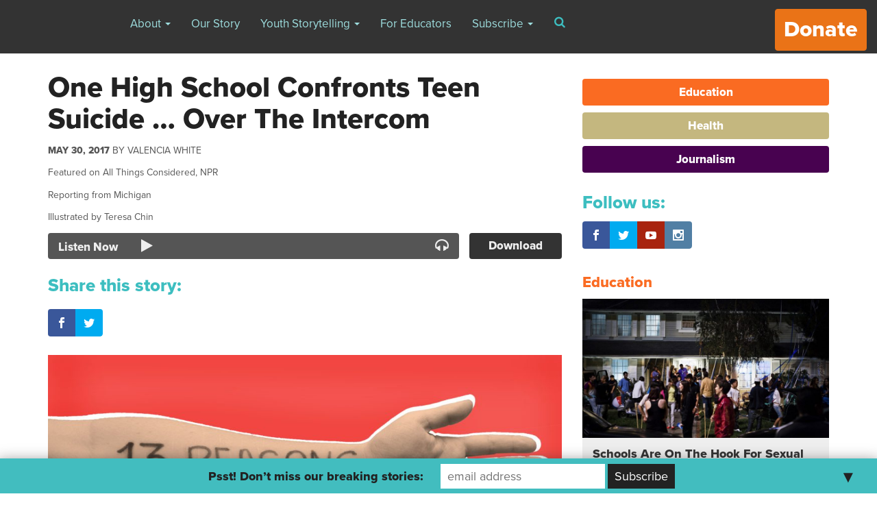

--- FILE ---
content_type: text/html; charset=UTF-8
request_url: http://archive.yr.media/journalism/education/one-high-school-confronts-teen-suicide-over-the-intercom/
body_size: 16137
content:

<!doctype html>
<html lang="en-US" prefix="og: http://ogp.me/ns# fb: http://ogp.me/ns/fb#">
  <head>
  <meta charset="utf-8">
  <meta http-equiv="x-ua-compatible" content="ie=edge">
  <meta name="viewport" content="width=device-width, initial-scale=1">
  <script>var et_site_url='http://archive.yr.media';var et_post_id='25970';function et_core_page_resource_fallback(a,b){"undefined"===typeof b&&(b=a.sheet.cssRules&&0===a.sheet.cssRules.length);b&&(a.onerror=null,a.onload=null,a.href?a.href=et_site_url+"/?et_core_page_resource="+a.id+et_post_id:a.src&&(a.src=et_site_url+"/?et_core_page_resource="+a.id+et_post_id))}
</script><title>One High School Confronts Teen Suicide &#8230; Over The Intercom &#8211; Youth Radio</title>

<!-- All in One SEO Pack 2.7.3 by Michael Torbert of Semper Fi Web Design[-1,-1] -->
<meta name="description"  content="13 students from Oxford High School worked with administrators to write and record personal stories and play them over the morning announcements." />

<link rel="canonical" href="https://archive.yr.media/journalism/education/one-high-school-confronts-teen-suicide-over-the-intercom/" />
<!-- /all in one seo pack -->
<link rel='dns-prefetch' href='//ajax.googleapis.com' />
<link rel='dns-prefetch' href='//fonts.googleapis.com' />
<link rel='dns-prefetch' href='//s.w.org' />
		<script type="text/javascript">
			window._wpemojiSettings = {"baseUrl":"https:\/\/s.w.org\/images\/core\/emoji\/2.3\/72x72\/","ext":".png","svgUrl":"https:\/\/s.w.org\/images\/core\/emoji\/2.3\/svg\/","svgExt":".svg","source":{"concatemoji":"http:\/\/archive.yr.media\/wp-includes\/js\/wp-emoji-release.min.js?ver=4.8.7"}};
			!function(a,b,c){function d(a){var b,c,d,e,f=String.fromCharCode;if(!k||!k.fillText)return!1;switch(k.clearRect(0,0,j.width,j.height),k.textBaseline="top",k.font="600 32px Arial",a){case"flag":return k.fillText(f(55356,56826,55356,56819),0,0),b=j.toDataURL(),k.clearRect(0,0,j.width,j.height),k.fillText(f(55356,56826,8203,55356,56819),0,0),c=j.toDataURL(),b!==c&&(k.clearRect(0,0,j.width,j.height),k.fillText(f(55356,57332,56128,56423,56128,56418,56128,56421,56128,56430,56128,56423,56128,56447),0,0),b=j.toDataURL(),k.clearRect(0,0,j.width,j.height),k.fillText(f(55356,57332,8203,56128,56423,8203,56128,56418,8203,56128,56421,8203,56128,56430,8203,56128,56423,8203,56128,56447),0,0),c=j.toDataURL(),b!==c);case"emoji4":return k.fillText(f(55358,56794,8205,9794,65039),0,0),d=j.toDataURL(),k.clearRect(0,0,j.width,j.height),k.fillText(f(55358,56794,8203,9794,65039),0,0),e=j.toDataURL(),d!==e}return!1}function e(a){var c=b.createElement("script");c.src=a,c.defer=c.type="text/javascript",b.getElementsByTagName("head")[0].appendChild(c)}var f,g,h,i,j=b.createElement("canvas"),k=j.getContext&&j.getContext("2d");for(i=Array("flag","emoji4"),c.supports={everything:!0,everythingExceptFlag:!0},h=0;h<i.length;h++)c.supports[i[h]]=d(i[h]),c.supports.everything=c.supports.everything&&c.supports[i[h]],"flag"!==i[h]&&(c.supports.everythingExceptFlag=c.supports.everythingExceptFlag&&c.supports[i[h]]);c.supports.everythingExceptFlag=c.supports.everythingExceptFlag&&!c.supports.flag,c.DOMReady=!1,c.readyCallback=function(){c.DOMReady=!0},c.supports.everything||(g=function(){c.readyCallback()},b.addEventListener?(b.addEventListener("DOMContentLoaded",g,!1),a.addEventListener("load",g,!1)):(a.attachEvent("onload",g),b.attachEvent("onreadystatechange",function(){"complete"===b.readyState&&c.readyCallback()})),f=c.source||{},f.concatemoji?e(f.concatemoji):f.wpemoji&&f.twemoji&&(e(f.twemoji),e(f.wpemoji)))}(window,document,window._wpemojiSettings);
		</script>
		<style type="text/css">
img.wp-smiley,
img.emoji {
	display: inline !important;
	border: none !important;
	box-shadow: none !important;
	height: 1em !important;
	width: 1em !important;
	margin: 0 .07em !important;
	vertical-align: -0.1em !important;
	background: none !important;
	padding: 0 !important;
}
</style>
<link rel='stylesheet' id='cptch_stylesheet-css'  href='http://archive.yr.media/wp-content/plugins/captcha/css/front_end_style.css?ver=4.4.5' type='text/css' media='all' />
<link rel='stylesheet' id='dashicons-css'  href='http://archive.yr.media/wp-includes/css/dashicons.min.css?ver=4.8.7' type='text/css' media='all' />
<link rel='stylesheet' id='cptch_desktop_style-css'  href='http://archive.yr.media/wp-content/plugins/captcha/css/desktop_style.css?ver=4.4.5' type='text/css' media='all' />
<link rel='stylesheet' id='ssp-frontend-player-css'  href='http://archive.yr.media/wp-content/plugins/seriously-simple-podcasting/assets/css/player.css?ver=1.19.11' type='text/css' media='all' />
<link rel='stylesheet' id='vosd-donation-css'  href='http://archive.yr.media/wp-content/plugins/vosd-donation/assets/css/vosd-donation.css?ver=4.8.7' type='text/css' media='all' />
<link rel='stylesheet' id='wpstatistics-css-css'  href='http://archive.yr.media/wp-content/plugins/wp-statistics/assets/css/frontend.css?ver=12.3.6.4' type='text/css' media='all' />
<link rel='stylesheet' id='et_monarch-css-css'  href='http://archive.yr.media/wp-content/plugins/monarch/css/style.css?ver=1.4.5' type='text/css' media='all' />
<link rel='stylesheet' id='et-gf-open-sans-css'  href='http://fonts.googleapis.com/css?family=Open+Sans:400,700' type='text/css' media='all' />
<link rel='stylesheet' id='mailchimp-top-bar-css'  href='http://archive.yr.media/wp-content/plugins/mailchimp-top-bar/assets/css/bar.min.css?ver=1.3.2' type='text/css' media='all' />
<link rel='stylesheet' id='mc4wp-form-basic-css'  href='http://archive.yr.media/wp-content/plugins/mailchimp-for-wp/assets/css/form-basic.min.css?ver=4.2.4' type='text/css' media='all' />
<link rel='stylesheet' id='sage/css-css'  href='http://archive.yr.media/wp-content/themes/youthradio-v2/dist/styles/main.css' type='text/css' media='all' />
<link rel='stylesheet' id='sage/mejs-base-css'  href='http://archive.yr.media/wp-content/themes/youthradio-v2/dist/mejs/mediaelementplayer.css' type='text/css' media='all' />
<link rel='stylesheet' id='sage/mejs-base-playlist-css'  href='http://archive.yr.media/wp-content/themes/youthradio-v2/dist/mejs/mep-feature-playlist.css' type='text/css' media='all' />
<link rel='stylesheet' id='sage/mejs-update-css'  href='http://archive.yr.media/wp-content/themes/youthradio-v2/dist/mejs/mejs-updates.css' type='text/css' media='all' />
<script type='text/javascript' src='//ajax.googleapis.com/ajax/libs/jquery/1.8.1/jquery.min.js?ver=1.8.1'></script>
<link rel='https://api.w.org/' href='https://archive.yr.media/wp-json/' />
<link rel="EditURI" type="application/rsd+xml" title="RSD" href="https://archive.yr.media/xmlrpc.php?rsd" />
<link rel="wlwmanifest" type="application/wlwmanifest+xml" href="http://archive.yr.media/wp-includes/wlwmanifest.xml" /> 
<link rel='prev' title='Youth Radio Raw: Prime Time Episode 6' href='https://archive.yr.media/yr-raw/raw-show/youth-radio-raw-prime-time-episode-6/' />
<link rel='next' title='Officer Who Killed Tamir Rice Fired' href='https://archive.yr.media/journalism/officer-who-killed-tamir-rice-fired/' />
<meta name="generator" content="WordPress 4.8.7" />
<meta name="generator" content="Seriously Simple Podcasting 1.19.11" />
<link rel='shortlink' href='https://archive.yr.media/?p=25970' />
<link rel="alternate" type="application/json+oembed" href="https://archive.yr.media/wp-json/oembed/1.0/embed?url=https%3A%2F%2Farchive.yr.media%2Fjournalism%2Feducation%2Fone-high-school-confronts-teen-suicide-over-the-intercom%2F" />
<link rel="alternate" type="text/xml+oembed" href="https://archive.yr.media/wp-json/oembed/1.0/embed?url=https%3A%2F%2Farchive.yr.media%2Fjournalism%2Feducation%2Fone-high-school-confronts-teen-suicide-over-the-intercom%2F&#038;format=xml" />

<link rel="alternate" type="application/rss+xml" title="Podcast RSS feed" href="https://archive.yr.media/feed/podcast" />

<style type="text/css" id="et-social-custom-css">
				 .et_monarch .et_social_inline_top { margin: 20px 0; }
			</style><style type="text/css">
.mctb-bar, .mctb-response, .mctb-close { background: #42bdbf !important; }
.mctb-bar, .mctb-label, .mctb-close { color: #222222 !important; }
.mctb-button { background: #222222 !important; border-color: #222222 !important; }
.mctb-email:focus { outline-color: #222222 !important; }
.mctb-button { color: #ffffff !important; }
</style>		<style type="text/css" id="wp-custom-css">
			/*
You can add your own CSS here.

Click the help icon above to learn more.
*/
header.banner .btn-donate {
   font-size: xx-large;
}

.btn-donate-post {
  border-radius: 4px;
  font-family: Arial;
  color: #ffffff;
  font-size: x-large;
  background: #ea7317;
  padding: 10px 20px 10px 20px;
  text-decoration: none;	
}
		
.btn-donate-post:hover {
  text-decoration: none;
	color: #ffffff;
}

.page-id-121 .mctb {
display: none!important;
}		</style>
	
<!-- START - Open Graph for Facebook, Google+ and Twitter Card Tags 2.2.4.2 -->
 <!-- Facebook Open Graph -->
  <meta property="og:locale" content="en_US"/>
  <meta property="og:site_name" content="Youth Radio"/>
  <meta property="og:title" content="One High School Confronts Teen Suicide ... Over The Intercom"/>
  <meta property="og:url" content="https://archive.yr.media/journalism/education/one-high-school-confronts-teen-suicide-over-the-intercom/"/>
  <meta property="og:type" content="article"/>
  <meta property="og:description" content="13 students from Oxford High School worked with administrators to write and record personal stories and play them over the morning announcements."/>
  <meta property="og:image" content="https://s3.amazonaws.com/media.youthradio.org/wp-content/uploads/2017/05/20225522/13reasonswhynot.jpg"/>
  <meta property="article:published_time" content="2017-05-30T11:29:47+00:00"/>
  <meta property="article:modified_time" content="2018-06-08T11:34:10+00:00" />
  <meta property="og:updated_time" content="2018-06-08T11:34:10+00:00" />
  <meta property="article:section" content="Education"/>
  <meta property="article:section" content="Health"/>
  <meta property="article:section" content="Journalism"/>
  <meta property="article:publisher" content="https://www.facebook.com/youthradiopage/"/>
 <!-- Google+ / Schema.org -->
  <meta itemprop="name" content="One High School Confronts Teen Suicide ... Over The Intercom"/>
  <meta itemprop="headline" content="One High School Confronts Teen Suicide ... Over The Intercom"/>
  <meta itemprop="description" content="13 students from Oxford High School worked with administrators to write and record personal stories and play them over the morning announcements."/>
  <meta itemprop="image" content="https://s3.amazonaws.com/media.youthradio.org/wp-content/uploads/2017/05/20225522/13reasonswhynot.jpg"/>
  <meta itemprop="datePublished" content="2017-05-30"/>
  <meta itemprop="dateModified" content="2018-06-08T11:34:10+00:00" />
  <meta itemprop="author" content="Rebecca Martin"/>
  <!--<meta itemprop="publisher" content="Youth Radio"/>--> <!-- To solve: The attribute publisher.itemtype has an invalid value -->
 <!-- Twitter Cards -->
  <meta name="twitter:title" content="One High School Confronts Teen Suicide ... Over The Intercom"/>
  <meta name="twitter:url" content="https://archive.yr.media/journalism/education/one-high-school-confronts-teen-suicide-over-the-intercom/"/>
  <meta name="twitter:description" content="13 students from Oxford High School worked with administrators to write and record personal stories and play them over the morning announcements."/>
  <meta name="twitter:image" content="https://s3.amazonaws.com/media.youthradio.org/wp-content/uploads/2017/05/20225522/13reasonswhynot.jpg"/>
  <meta name="twitter:card" content="summary_large_image"/>
  <meta name="twitter:site" content="@youthradio"/>
 <!-- SEO -->
 <!-- Misc. tags -->
 <!-- is_singular -->
<!-- END - Open Graph for Facebook, Google+ and Twitter Card Tags 2.2.4.2 -->
	
  
<script>
  (function(d) {
    var config = {
      kitId: 'dgm1qfz',
      scriptTimeout: 3000,
      async: true
    },
    h=d.documentElement,t=setTimeout(function(){h.className=h.className.replace(/\bwf-loading\b/g,"")+" wf-inactive";},config.scriptTimeout),tk=d.createElement("script"),f=false,s=d.getElementsByTagName("script")[0],a;h.className+=" wf-loading";tk.src='https://use.typekit.net/'+config.kitId+'.js';tk.async=true;tk.onload=tk.onreadystatechange=function(){a=this.readyState;if(f||a&&a!="complete"&&a!="loaded")return;f=true;clearTimeout(t);try{Typekit.load(config)}catch(e){}};s.parentNode.insertBefore(tk,s)
  })(document);
</script>
</head>
  <body class="post-template-default single single-post postid-25970 single-format-audio et_monarch one-high-school-confronts-teen-suicide-over-the-intercom sidebar-primary sidebar-content">
    <!--[if IE]>
      <div class="alert alert-warning">
        You are using an <strong>outdated</strong> browser. Please <a href="http://browsehappy.com/">upgrade your browser</a> to improve your experience.      </div>
    <![endif]-->
    <header class="banner navbar nav navbar-fixed-top" role="banner">
  <div class="container-fluid">
    <!-- Brand and toggle get grouped for better mobile display -->
    <div class="navbar-header">
      <a class="brand navbar-brand" href="https://archive.yr.media/">Youth Radio</a>
      
      <button type="button" class="navbar-toggle collapsed" data-toggle="collapse" data-target="#bs-example-navbar-collapse-1" aria-expanded="false">
        <span class="sr-only">Toggle navigation</span>
        <span class="icon-bar"></span>
        <span class="icon-bar"></span>
        <span class="icon-bar"></span>
      </button>
    </div>
    <div class="collapse navbar-collapse" id="bs-example-navbar-collapse-1">
      <nav class="nav-primary pull-left">
        <div class="menu-new-main-navigation-container"><ul id="menu-new-main-navigation" class="nav navbar-nav"><li id="menu-item-21219" class="menu-item menu-item-type-post_type menu-item-object-page menu-item-has-children menu-item-21219 dropdown"><a title="About" href="#" data-toggle="dropdown" class="dropdown-toggle" aria-haspopup="true">About <span class="caret"></span></a>
<ul role="menu" class=" dropdown-menu">
	<li id="menu-item-26962" class="menu-item menu-item-type-post_type menu-item-object-page menu-item-26962"><a title="Classes" href="https://archive.yr.media/classes/">Classes</a></li>
	<li id="menu-item-21221" class="menu-item menu-item-type-post_type menu-item-object-page menu-item-21221"><a title="Staff" href="https://archive.yr.media/staff/">Staff</a></li>
	<li id="menu-item-25968" class="menu-item menu-item-type-post_type menu-item-object-page menu-item-25968"><a title="Board" href="https://archive.yr.media/board/">Board</a></li>
	<li id="menu-item-22649" class="menu-item menu-item-type-post_type menu-item-object-page menu-item-22649"><a title="Awards" href="https://archive.yr.media/awards/">Awards</a></li>
	<li id="menu-item-21223" class="menu-item menu-item-type-post_type menu-item-object-page menu-item-21223"><a title="Press" href="https://archive.yr.media/press/">Press</a></li>
	<li id="menu-item-21224" class="menu-item menu-item-type-post_type menu-item-object-page menu-item-21224"><a title="Opportunities" href="https://archive.yr.media/jobs/">Opportunities</a></li>
	<li id="menu-item-21225" class="menu-item menu-item-type-post_type menu-item-object-page menu-item-21225"><a title="Outlets &#038; Partners" href="https://archive.yr.media/outlets-and-partners/">Outlets &#038; Partners</a></li>
	<li id="menu-item-22400" class="menu-item menu-item-type-post_type menu-item-object-page menu-item-22400"><a title="Contact Us" href="https://archive.yr.media/contact/">Contact Us</a></li>
	<li id="menu-item-26753" class="menu-item menu-item-type-post_type menu-item-object-page menu-item-26753"><a title="Youth Radio Editorial Policy" href="https://archive.yr.media/youth-radio-editorial-policy/">Youth Radio Editorial Policy</a></li>
	<li id="menu-item-26746" class="menu-item menu-item-type-post_type menu-item-object-page menu-item-26746"><a title="Supporters" href="https://archive.yr.media/supporters/">Supporters</a></li>
</ul>
</li>
<li id="menu-item-21226" class="menu-item menu-item-type-post_type menu-item-object-page menu-item-21226"><a title="Our Story" href="https://archive.yr.media/mission/">Our Story</a></li>
<li id="menu-item-21227" class="menu-item menu-item-type-taxonomy menu-item-object-category current-post-ancestor current-menu-parent current-post-parent menu-item-has-children menu-item-21227 dropdown"><a title="Youth Storytelling" href="#" data-toggle="dropdown" class="dropdown-toggle" aria-haspopup="true">Youth Storytelling <span class="caret"></span></a>
<ul role="menu" class=" dropdown-menu">
	<li id="menu-item-21228" class="menu-item menu-item-type-taxonomy menu-item-object-category current-post-ancestor current-menu-parent current-post-parent menu-item-21228"><a title="Journalism" href="https://archive.yr.media/category/journalism/">Journalism</a></li>
	<li id="menu-item-21229" class="menu-item menu-item-type-taxonomy menu-item-object-category menu-item-21229"><a title="Arts" href="https://archive.yr.media/category/arts/">Arts</a></li>
	<li id="menu-item-26740" class="menu-item menu-item-type-custom menu-item-object-custom menu-item-26740"><a title="Interactive" target="_blank" href="https://yri.youthradio.org/">Interactive</a></li>
	<li id="menu-item-21230" class="menu-item menu-item-type-taxonomy menu-item-object-category menu-item-21230"><a title="YR Raw" href="https://archive.yr.media/category/yr-raw/">YR Raw</a></li>
</ul>
</li>
<li id="menu-item-28507" class="menu-item menu-item-type-custom menu-item-object-custom menu-item-28507"><a title="For Educators" target="_blank" href="https://yri.youthradio.org/for-teachers/">For Educators</a></li>
<li id="menu-item-22418" class="menu-item menu-item-type-custom menu-item-object-custom menu-item-has-children menu-item-22418 dropdown"><a title="Subscribe" href="#" data-toggle="dropdown" class="dropdown-toggle" aria-haspopup="true">Subscribe <span class="caret"></span></a>
<ul role="menu" class=" dropdown-menu">
	<li id="menu-item-22420" class="menu-item menu-item-type-custom menu-item-object-custom menu-item-22420"><a title="iTunes Link" target="_blank" href="https://itunes.apple.com/us/podcast/youth-radio-podcast/id1201469473?mt=2">iTunes Link</a></li>
	<li id="menu-item-22419" class="menu-item menu-item-type-custom menu-item-object-custom menu-item-22419"><a title="Podcast Link" target="_blank" href="http://feeds.feedburner.com/youthradiopodcast">Podcast Link</a></li>
	<li id="menu-item-22422" class="menu-item menu-item-type-custom menu-item-object-custom menu-item-22422"><a title="Site Feed" target="_blank" href="http://feeds.feedburner.com/YouthRadio">Site Feed</a></li>
	<li id="menu-item-22421" class="menu-item menu-item-type-post_type menu-item-object-page menu-item-22421"><a title="Newsletter" href="https://archive.yr.media/newsletter/">Newsletter</a></li>
</ul>
</li>
</ul></div>      </nav>

      <a onclick="window.open('https://archive.yr.media/player?audio=playlist','Youth Radio Audio', 'height=550,width=735,location=no,menubar=no,resizable=no,toolbar=no');" class="pull-left hidden-md hidden-lg btn btn-primary text-darker-gray audio-playlist">
        <strong>Listen Now</strong> <i class="fa fa-fw fa-play" aria-hidden="true"></i> <span class="text-uppercase">Podcast</span> <i class="fa fa-fw fa-headphones" aria-hidden="true"></i>
      </a>

      <a href="" class="btn btn-search pull-left" data-toggle="modal" data-target="#searchModal"><i class="fa fa-fw fa-search" aria-hidden="true"></i></a>
      
      <a href="https://archive.yr.media/donate/" class="btn btn-default pull-right btn-donate strong">Donate</a>
    </div>
  </div>
</header>
        <div class="wrap container" role="document">
      <div class="content row">
        <main class="main clearfix">
            
      <article class="post-25970 post type-post status-publish format-audio has-post-thumbnail hentry category-education category-health category-journalism tag-13-reasons-why tag-13-reasons-why-not tag-abuse tag-bullying tag-dylan-koss tag-emotional-abuse tag-gay tag-high-school tag-homophobia tag-kayla-manzella tag-michigan tag-oxford tag-oxford-high tag-oxford-high-school tag-pam-fine tag-riley-juntti tag-suicide tag-teen-dating-violence-awareness tag-teen-suicide post_format-post-format-audio outlets-all-things-considered outlets-npr locations-michigan staff-valencia-white producers-brett-myers illustrators-teresa-chin">

        
        
        <header>
          <h1 class="entry-title h2 text-darker-gray">One High School Confronts Teen Suicide &#8230; Over The Intercom</h1>
          <div class="entry-meta small">

	<p class="text-uppercase">

					<time class="updated strong" datetime="2017-05-30T18:29:47+00:00">May 30, 2017</time>
				

		<span class="byline author vcard">by <a href="https://archive.yr.media/staff/valencia-white/" rel="tag">Valencia White</a></span>

	</p>

	<p>Featured on <a href="https://archive.yr.media/outlets/all-things-considered/" rel="tag">All Things Considered</a>, <a href="https://archive.yr.media/outlets/npr/" rel="tag">NPR</a></p><p>Reporting from <a href="https://archive.yr.media/locations/michigan/" rel="tag">Michigan</a></p><p>Illustrated by <a href="https://archive.yr.media/illustrators/teresa-chin/" rel="tag">Teresa Chin</a></p>
	   

	<!--  sharing icons?  -->

</div>    
        </header>
      
    
        <div class="entry-media clearfix">
          
	<a onclick="window.open('https://archive.yr.media/player?audio=25970','Youth Radio Audio', 'height=550,width=735,location=no,menubar=no,resizable=no,toolbar=no');" class="custom_audio_player clearfix display-block bg-gray-darker v-bot-10">
				
		<span class="strong">Listen Now</span>
		
		<i class="fa fa-play"></i>

		<i class="fa fa-headphones pull-right"></i>
	</a>
	
	<a download="one-high-school-confronts-teen-suicide-over-the-intercom" href="https://s3.amazonaws.com/media.youthradio.org/wp-content/uploads/2017/05/20225525/YR_ValenciaWhite_13RWN_Web_2.mp3" class="dl-audio display-block text-center strong">Download </a>

        </div>
          
        <div class="entry-content">

          <p class="h4 text-primary v-top-15 v-bot-0">Share this story:</p>
            
          <div class="et_social_inline et_social_mobile_on et_social_inline_top">
				<div class="et_social_networks et_social_autowidth et_social_simple et_social_rounded et_social_left et_social_no_animation et_social_nospace et_social_outer_dark">
					
					<ul class="et_social_icons_container"><li class="et_social_facebook">
									<a href="http://www.facebook.com/sharer.php?u=https%3A%2F%2Farchive.yr.media%2Fjournalism%2Feducation%2Fone-high-school-confronts-teen-suicide-over-the-intercom%2F&#038;t=One%20High%20School%20Confronts%20Teen%20Suicide%20%E2%80%A6%20Over%20The%20Intercom" class="et_social_share" rel="nofollow" data-social_name="facebook" data-post_id="25970" data-social_type="share" data-location="inline">
										<i class="et_social_icon et_social_icon_facebook"></i><span class="et_social_overlay"></span>
									</a>
								</li><li class="et_social_twitter">
									<a href="http://twitter.com/share?text=One%20High%20School%20Confronts%20Teen%20Suicide%20%E2%80%A6%20Over%20The%20Intercom&#038;url=https%3A%2F%2Farchive.yr.media%2Fjournalism%2Feducation%2Fone-high-school-confronts-teen-suicide-over-the-intercom%2F&#038;via=youthradio" class="et_social_share" rel="nofollow" data-social_name="twitter" data-post_id="25970" data-social_type="share" data-location="inline">
										<i class="et_social_icon et_social_icon_twitter"></i><span class="et_social_overlay"></span>
									</a>
								</li></ul>
				</div>
			</div><p><span style="font-weight: 400;"><a href="https://archive.yr.media/uncategorized/one-high-school-confronts-teen-suicide-over-the-intercom/attachment/13reasonswhynot-2/" rel="attachment wp-att-26003"><img class="aligncenter size-large wp-image-26003" src="https://s3.amazonaws.com/media.youthradio.org/wp-content/uploads/2017/05/20225522/13reasonswhynot-1024x683.jpg" alt="" width="1024" height="683" srcset="https://s3.amazonaws.com/media.youthradio.org/wp-content/uploads/2017/05/20225522/13reasonswhynot-1024x683.jpg 1024w, https://s3.amazonaws.com/media.youthradio.org/wp-content/uploads/2017/05/20225522/13reasonswhynot-300x200.jpg 300w, https://s3.amazonaws.com/media.youthradio.org/wp-content/uploads/2017/05/20225522/13reasonswhynot-768x512.jpg 768w" sizes="(max-width: 1024px) 100vw, 1024px" /></a>Pam Fine, Dean of Students at Oxford High School, has many criticisms of the Netflix series </span><i><span style="font-weight: 400;">13 Reasons Why</span></i><span style="font-weight: 400;">, beginning with the title. </span></p>
<p>“It just sounds as if there’s a reason why,” said Fine. “There’s no reason, there’s never a reason. There’s not a million reasons.”</p>
<p><span style="font-weight: 400;">The controversial Netflix series </span><i><span style="font-weight: 400;">13 Reasons Why</span></i><span style="font-weight: 400;"> hinges on 13 audio recordings left behind after the suicide of a teen. The cassette tapes reveal why the main character chose to end her life and the classmates she blames for her downfall. Many school districts across the country have issued warnings that program could romanticize suicide, and one high school in Oxford, Michigan, launched a project to reframe the show. Thirteen students from Oxford High School worked with administrators to write and record personal stories and play them over the morning announcements. </span></p>
<figure id="attachment_25972" style="width: 300px" class="wp-caption alignright"><a href="https://archive.yr.media/uncategorized/one-high-school-confronts-teen-suicide-over-the-intercom/attachment/13rwn/" rel="attachment wp-att-25972"><img class="wp-image-25972 size-medium" src="https://s3.amazonaws.com/media.youthradio.org/wp-content/uploads/2017/05/20225526/13RWN-300x211.jpg" alt="" width="300" height="211" srcset="https://s3.amazonaws.com/media.youthradio.org/wp-content/uploads/2017/05/20225526/13RWN-300x211.jpg 300w, https://s3.amazonaws.com/media.youthradio.org/wp-content/uploads/2017/05/20225526/13RWN.jpg 480w" sizes="(max-width: 300px) 100vw, 300px" /></a><figcaption class="wp-caption-text">Oxford High School students Jeam Linares<br /> Kayla Manzella, Riley Juntti, Alexa Alban, Maddie Dryps, Dylan Koss (left to right) who recorded announcements for fellow students. Photo: Courtesy of Dylan Koss</figcaption></figure>
<p><span style="font-weight: 400;">Suicide is a sensitive topic on Fine’s campus. Two students from Oxford High died by suicide in recent years. </span></p>
<p><span style="font-weight: 400;">So when </span><i><span style="font-weight: 400;">13 Reasons Why</span></i><span style="font-weight: 400;"> was released on Netflix, everyone on campus was talking about it. Fine says a faculty member pulled her aside to say they needed to come up with a response. </span></p>
<p><span style="font-weight: 400;">“I thought, How do you reframe </span><i><span style="font-weight: 400;">13 Reasons Why</i>, where you blame people. And it would be &#8217;13 Reasons Why Not,&#8217; where you thank people for being your hope and your inspiration and a positive factor in your life,” said Fine. </span></p>
<p><span style="font-weight: 400;">Oxford senior Kayla Manzella is one of the 13 students who recorded stories for the project. Manzella talked about being bullied her freshman year after joining the JV volleyball team. </span></p>
<p><span style="font-weight: 400;">This is a quote from Manzella’s recording that played for all 1800 students during the morning announcements: </span></p>
<p><span style="font-weight: 400;">“Things were said to me that no one deserves to hear. I always thought to myself, ‘Why me? What could I have done for anyone to hate me so much?’ One day at practice I heard the worst thing someone could ever hear: “Why don’t you just go kill yourself?’ Being the vulnerable 14-year-old that I was, I thought, ‘Would anything really change if I wasn’t here?’” </span></p>
<p><span style="font-weight: 400;">Manzella’s recording ends thanking her friend Alexa for helping her get through it:</span></p>
<p><span style="font-weight: 400;">“You may not realize how big of an impact your words had on me, and for that, I could simply never repay you. And for that, thank you, Alexa, for being the bright light in my dark time. You are one of the 13 Reasons Why Not.”</span></p>
<figure id="attachment_25759" style="width: 250px" class="wp-caption alignleft"><a href="https://archive.yr.media/journalism/education/with-13-reasons-why-not-high-schoolers-honor-friends-who-saved-them/attachment/oliviia-1/" rel="attachment wp-att-25759"><img class="wp-image-25759" src="https://s3.amazonaws.com/media.youthradio.org/wp-content/uploads/2017/05/10142730/Oliviia-1-498x1024.jpg" alt="" width="250" height="514" srcset="https://s3.amazonaws.com/media.youthradio.org/wp-content/uploads/2017/05/10142730/Oliviia-1-498x1024.jpg 498w, https://s3.amazonaws.com/media.youthradio.org/wp-content/uploads/2017/05/10142730/Oliviia-1-146x300.jpg 146w, https://s3.amazonaws.com/media.youthradio.org/wp-content/uploads/2017/05/10142730/Oliviia-1-768x1578.jpg 768w, https://s3.amazonaws.com/media.youthradio.org/wp-content/uploads/2017/05/10142730/Oliviia-1.jpg 778w" sizes="(max-width: 250px) 100vw, 250px" /></a><figcaption class="wp-caption-text">In his &#8220;13 Reasons Why Not&#8221; recording, Dylan Koss thanked his friend Olivia for being there for him. Olivia responded to the shout-out with this text message. Image courtesy of Dylan Koss.</figcaption></figure>
<p><span style="font-weight: 400;">Each announcement ends with resources about suicide prevention.</span> <span style="font-weight: 400;">Fellow senior Dylan Koss recorded a message about homophobia:</span></p>
<p><span style="font-weight: 400;">“I heard the jokes about me, but more importantly I hear, ‘That’s gay. You’re gay.’ About everyday things. The message is always the same: &#8216;Gay is bad.&#8217; Gay isn’t bad. Gay isn’t good. Gay is just who I am.”</span></p>
<p><span style="font-weight: 400;">Koss said the school hallways have felt different since the project started, more supportive and cohesive. He said that sharing his personal story helped him too. </p>
<p>“Listening to yourself on the PA system was like a weight lifted off my shoulders,” said Koss. “After hearing that, I will never forget that feeling. Like I’ve finally come to terms a hundred percent.” </span></p>
<p><span style="font-weight: 400;">Oxford High administrators require parental permission before students share their stories in school. For many, including Koss, it was the first time they talked to their families about what they’d been through. </span><b> “</b><span style="font-weight: 400;">We keep our stories in to protect our parents, not to protect ourselves,” said Koss.</span></p>
<p><span style="font-weight: 400;">Senior Riley Juntti also kept her pain secret from parents and friends. “I was struggling with this very very dark period of my life, but then I also had to go to school and act like a perfect student. And get all A’s and put on a face that really wasn’t my own,” she said. </span></p>
<p><span style="font-weight: 400;">Juntti was the first student at Oxford High to volunteer for the project, and fellow students credit her recording as a catalyst for giving them the courage to finally come forward with their own stories. In her recording, Juntti addresses her abuser and the isolation she felt from her friends:</span></p>
<p><span style="font-weight: 400;">“</span><span style="font-weight: 400;">‘Worthless, grimy, cake-faced, You would be better off dead.’ That&#8217;s just the start of what you would label me as every day for two years. They ask me why I didn’t leave you sooner, why I chose to stay in an abusive relationship. I was afraid.”  </span></p>
<p><span style="font-weight: 400;">Administrators say first-period tardies have been down because students want to be in their seats to hear the stories. I asked Oxford High’s Dean of Students Pam Fine if she was afraid to talk about teen suicide so openly:  “It’s terrifying that teens are killing themselves,” said Fine. “But it doesn’t frighten me at all to sit with kids and say, &#8216;Talk to us.&#8217;”</span></p>
<p><span style="font-weight: 400;">Fine said teens are going to watch </span><i><span style="font-weight: 400;">13 Reasons Why</span></i><span style="font-weight: 400;"> and they’re going to talk about it. She says 13 Reasons Why Not was a way to make that dialogue more meaningful. </span></p>
    

          <div class="modules module-regular">
</div>
          <div class="entry-meta small v-top-30 v-bot-30">

            <p>Reporting from <a href="https://archive.yr.media/locations/michigan/" rel="tag">Michigan</a></p>
            <p>Featured on <a href="https://archive.yr.media/outlets/all-things-considered/" rel="tag">All Things Considered</a>, <a href="https://archive.yr.media/outlets/npr/" rel="tag">NPR</a></p>            
            
            <p>Tags: <a href="https://archive.yr.media/tag/13-reasons-why/" rel="tag">13 reasons why</a>, <a href="https://archive.yr.media/tag/13-reasons-why-not/" rel="tag">13 reasons why not</a>, <a href="https://archive.yr.media/tag/abuse/" rel="tag">abuse</a>, <a href="https://archive.yr.media/tag/bullying/" rel="tag">bullying</a>, <a href="https://archive.yr.media/tag/dylan-koss/" rel="tag">Dylan Koss</a>, <a href="https://archive.yr.media/tag/emotional-abuse/" rel="tag">emotional abuse</a>, <a href="https://archive.yr.media/tag/gay/" rel="tag">gay</a>, <a href="https://archive.yr.media/tag/high-school/" rel="tag">High School</a>, <a href="https://archive.yr.media/tag/homophobia/" rel="tag">homophobia</a>, <a href="https://archive.yr.media/tag/kayla-manzella/" rel="tag">Kayla Manzella</a>, <a href="https://archive.yr.media/tag/michigan/" rel="tag">Michigan</a>, <a href="https://archive.yr.media/tag/oxford/" rel="tag">Oxford</a>, <a href="https://archive.yr.media/tag/oxford-high/" rel="tag">Oxford High</a>, <a href="https://archive.yr.media/tag/oxford-high-school/" rel="tag">Oxford High School</a>, <a href="https://archive.yr.media/tag/pam-fine/" rel="tag">Pam Fine</a>, <a href="https://archive.yr.media/tag/riley-juntti/" rel="tag">Riley Juntti</a>, <a href="https://archive.yr.media/tag/suicide/" rel="tag">Suicide</a>, <a href="https://archive.yr.media/tag/teen-dating-violence-awareness/" rel="tag">teen dating violence awareness</a>, <a href="https://archive.yr.media/tag/teen-suicide/" rel="tag">teen suicide</a></p>            
            <p>Produced by <a href="https://archive.yr.media/producers/brett-myers/" rel="tag">Brett Myers</a></p>            
            
          </div>

        </div>
        
        <footer class="v-top-15">

          
                    <!-- post suggestions -->
        </footer>
        
<section id="comments" class="comments">
  
  
  </section>
      </article>
      
    
        </main><!-- /.main -->
                  <aside class="sidebar">
            <div class="desk-list v-bot-30"><a href="https://archive.yr.media/category/journalism/education/" class="bg-Orange strong desk v-bot-10 btn btn display-block">Education</a><a href="https://archive.yr.media/category/journalism/health/" class="bg-Sand strong desk v-bot-10 btn btn display-block">Health</a><a href="https://archive.yr.media/category/journalism/" class="bg-Maroon strong desk v-bot-10 btn btn display-block">Journalism</a></div><div class="social-follow v-bot-30"><h4 class="text-primary">Follow us:</h4><div class="et_social_networks et_social_autowidth et_social_simple et_social_rounded et_social_top et_social_nospace et_social_mobile_on et_social_outer_dark">
					
					
					<ul class="et_social_icons_container"><li class="et_social_facebook">
						<a href="https://www.facebook.com/youthradiopage/" class="et_social_follow" data-social_name="facebook" data-social_type="follow" data-post_id="25970" target="_blank">
							<i class="et_social_icon et_social_icon_facebook"></i>
							
							<span class="et_social_overlay"></span>
						</a>
					</li><li class="et_social_twitter">
						<a href="https://twitter.com/youthradio" class="et_social_follow" data-social_name="twitter" data-social_type="follow" data-post_id="25970" target="_blank">
							<i class="et_social_icon et_social_icon_twitter"></i>
							
							<span class="et_social_overlay"></span>
						</a>
					</li><li class="et_social_youtube">
						<a href="https://www.youtube.com/user/youthradio" class="et_social_follow" data-social_name="youtube" data-social_type="follow" data-post_id="25970" target="_blank">
							<i class="et_social_icon et_social_icon_youtube"></i>
							
							<span class="et_social_overlay"></span>
						</a>
					</li><li class="et_social_instagram">
						<a href="https://www.instagram.com/youthradio/" class="et_social_follow" data-social_name="instagram" data-social_type="follow" data-post_id="25970" target="_blank">
							<i class="et_social_icon et_social_icon_instagram"></i>
							
							<span class="et_social_overlay"></span>
						</a>
					</li></ul>
				</div></div>		<!-- <ul class="subscribe list-inline v-bot-30">
			<a href="" target="_blank" class="rss"><i class="fa fa-2x fa-fw fa-rss" aria-hidden="true"></i><span class="strong">Subscribe</span></a></li>
			<li><a href="itpc://youthradio.org/podcast-rss" target="_blank" class="podcast clearfix"><i class="fa fa-2x fa-fw fa-microphone" aria-hidden="true"></i><span class="strong">Podcast</span></a></li>
		</ul> -->
	<div class="desk-latest desk-list v-bot-10 v-top-30"><h5 class="text-Orange strong">Education</h5><div class="row" id="masonry"><div class="col-xs-12 col-sm-6 col-md-12 tile"><article class="v-bot-30 clearfix content-minimal post-35532 post type-post status-publish format-standard has-post-thumbnail hentry category-education category-journalism category-politics tag-betsy-devos tag-brett-kavanaugh tag-donald-trump tag-education tag-politics tag-school tag-sexual-assault tag-sexual-harassment tag-sexual-misconduct tag-supreme-court staff-yr-editor">
	<div class="row v-bot-10"><img width="780" height="440" src="https://s3.amazonaws.com/media.youthradio.org/wp-content/uploads/2018/09/25150004/house_party_flickr-780x440.jpg" class="attachment-16-9 size-16-9 wp-post-image" alt="(Photo credit: adifansnet via flickr)" srcset="https://s3.amazonaws.com/media.youthradio.org/wp-content/uploads/2018/09/25150004/house_party_flickr-780x440.jpg 780w, https://s3.amazonaws.com/media.youthradio.org/wp-content/uploads/2018/09/25150004/house_party_flickr-566x318.jpg 566w" sizes="(max-width: 780px) 100vw, 780px" /></div>
	<a href="https://archive.yr.media/journalism/education/schools-are-on-the-hook-for-sexual-misconduct-at-house-parties-like-the-one-allegedly-involving-kavanaugh/" class="entry-title strong">Schools Are On The Hook For Sexual Misconduct At House Parties, Like The One Allegedly Involving Kavanaugh</a><br />
	
	<p class="entry-meta small text-uppercase"><strong>September 26, 2018</strong>  by <a href="https://archive.yr.media/staff/yr-editor/" rel="tag">YR Editor</a></p>

</article></div><div class="col-xs-12 col-sm-6 col-md-12 tile"><article class="v-bot-30 clearfix content-minimal post-35154 post type-post status-publish format-standard has-post-thumbnail hentry category-education category-journalism tag-campus tag-civil-rights tag-civil-war tag-college tag-commentary tag-confederate-statue tag-history tag-north-carolina tag-opinion tag-politics tag-protest tag-racism tag-silent-sam tag-unc-chapel-hill locations-north-carolina staff-emma-deschene editors-teresa-chin">
	<div class="row v-bot-10"><img width="780" height="440" src="https://s3.amazonaws.com/media.youthradio.org/wp-content/uploads/2018/08/24114855/Silent-Sam-Removed-780x440.jpg" class="attachment-16-9 size-16-9 wp-post-image" alt="" srcset="https://s3.amazonaws.com/media.youthradio.org/wp-content/uploads/2018/08/24114855/Silent-Sam-Removed-780x440.jpg 780w, https://s3.amazonaws.com/media.youthradio.org/wp-content/uploads/2018/08/24114855/Silent-Sam-Removed-566x318.jpg 566w" sizes="(max-width: 780px) 100vw, 780px" /></div>
	<a href="https://archive.yr.media/journalism/education/after-toppling-of-confederate-statue-unc-campus-tells-a-new-story/" class="entry-title strong">After Toppling Of Confederate Statue, UNC Campus Tells A New Story</a><br />
	
	<p class="entry-meta small text-uppercase"><strong>August 24, 2018</strong>  by <a href="https://archive.yr.media/staff/emma-deschene/" rel="tag">Emma Deschene</a></p>

</article></div></div></div><div class="desk-latest desk-list v-bot-10 v-top-30"><h5 class="text-Sand strong">Health</h5><div class="row" id="masonry"><div class="col-xs-12 col-sm-6 col-md-12 tile"><article class="v-bot-30 clearfix content-minimal post-35514 post type-post status-publish format-audio has-post-thumbnail hentry category-health category-journalism tag-autism tag-brother tag-family tag-growing-up tag-neurodiversity tag-school post_format-post-format-audio outlets-kqed staff-valeria-araujo">
	<div class="row v-bot-10"><img width="780" height="440" src="https://s3.amazonaws.com/media.youthradio.org/wp-content/uploads/2018/09/24172403/Valeria_Headshot-780x440.jpg" class="attachment-16-9 size-16-9 wp-post-image" alt="Valeria Araujo&#039;s younger brother has autism. (Photo credit: Shawn Wen)" srcset="https://s3.amazonaws.com/media.youthradio.org/wp-content/uploads/2018/09/24172403/Valeria_Headshot-780x440.jpg 780w, https://s3.amazonaws.com/media.youthradio.org/wp-content/uploads/2018/09/24172403/Valeria_Headshot-566x318.jpg 566w" sizes="(max-width: 780px) 100vw, 780px" /></div>
	<a href="https://archive.yr.media/journalism/health/my-brothers-autism-changed-me/" class="entry-title strong">My Brother&#8217;s Autism Changed Me</a><br />
	
	<p class="entry-meta small text-uppercase"><strong>September 27, 2018</strong>  by <a href="https://archive.yr.media/staff/valeria-araujo/" rel="tag">Valeria Araujo</a></p>

</article></div><div class="col-xs-12 col-sm-6 col-md-12 tile"><article class="v-bot-30 clearfix content-minimal post-35302 post type-post status-publish format-standard has-post-thumbnail hentry category-health category-journalism category-science tag-california tag-carbon tag-climate-change tag-diy tag-energy tag-environment tag-global-warming tag-health tag-industry tag-pollution tag-toxic tag-upcycling tag-wildfire outlets-the-san-francisco-chronicle locations-ca editors-rebecca-martin">
	<div class="row v-bot-10"><img width="780" height="440" src="https://s3.amazonaws.com/media.youthradio.org/wp-content/uploads/2018/09/10101159/9357830979_f53a924165_k-780x440.jpg" class="attachment-16-9 size-16-9 wp-post-image" alt="Pretty mountains." srcset="https://s3.amazonaws.com/media.youthradio.org/wp-content/uploads/2018/09/10101159/9357830979_f53a924165_k-780x440.jpg 780w, https://s3.amazonaws.com/media.youthradio.org/wp-content/uploads/2018/09/10101159/9357830979_f53a924165_k-566x318.jpg 566w" sizes="(max-width: 780px) 100vw, 780px" /></div>
	<a href="https://archive.yr.media/journalism/science/ca-youth-talk-climate/" class="entry-title strong">Young Californians Talk Climate Change in Their Communities</a><br />
	
	<p class="entry-meta small text-uppercase"><strong>September 10, 2018</strong>  </p>

</article></div></div></div><div class="desk-latest desk-list v-bot-10 v-top-30"><h5 class="text-Maroon strong">Journalism</h5><div class="row" id="masonry"><div class="col-xs-12 col-sm-6 col-md-12 tile"><article class="v-bot-30 clearfix content-minimal post-35666 post type-post status-publish format-standard has-post-thumbnail hentry category-journalism tag-hispanic-heritage-month tag-latino-heritage tag-latinx staff-juan-mireles editors-latoya-tooles">
	<div class="row v-bot-10"><img width="780" height="440" src="https://s3.amazonaws.com/media.youthradio.org/wp-content/uploads/2018/10/15145920/34653076414_73e7472917_k-780x440.jpg" class="attachment-16-9 size-16-9 wp-post-image" alt="" srcset="https://s3.amazonaws.com/media.youthradio.org/wp-content/uploads/2018/10/15145920/34653076414_73e7472917_k-780x440.jpg 780w, https://s3.amazonaws.com/media.youthradio.org/wp-content/uploads/2018/10/15145920/34653076414_73e7472917_k-566x318.jpg 566w" sizes="(max-width: 780px) 100vw, 780px" /></div>
	<a href="https://archive.yr.media/journalism/5-moments-in-hispanic-american-history-you-need-to-know/" class="entry-title strong">5 Moments in Hispanic American History You Need To Know</a><br />
	
	<p class="entry-meta small text-uppercase"><strong>October 15, 2018</strong>  by <a href="https://archive.yr.media/staff/juan-mireles/" rel="tag">Juan Mireles</a></p>

</article></div><div class="col-xs-12 col-sm-6 col-md-12 tile"><article class="v-bot-30 clearfix content-minimal post-35633 post type-post status-publish format-standard has-post-thumbnail hentry category-journalism category-politics tag-opinion tag-youth-vote staff-seun-babalola editors-noah-nelson">
	<div class="row v-bot-10"><img width="780" height="440" src="https://s3.amazonaws.com/media.youthradio.org/wp-content/uploads/2018/10/12140040/7157055718_4bc129954f_b-780x440.jpg" class="attachment-16-9 size-16-9 wp-post-image" alt="" srcset="https://s3.amazonaws.com/media.youthradio.org/wp-content/uploads/2018/10/12140040/7157055718_4bc129954f_b-780x440.jpg 780w, https://s3.amazonaws.com/media.youthradio.org/wp-content/uploads/2018/10/12140040/7157055718_4bc129954f_b-566x318.jpg 566w" sizes="(max-width: 780px) 100vw, 780px" /></div>
	<a href="https://archive.yr.media/journalism/organizing-tomorrow-today-the-youth-vote-sets-to-change-american-politics-opinion/" class="entry-title strong">Organizing Tomorrow, Today: The Youth Vote Sets To Change American Politics (Opinion)</a><br />
	
	<p class="entry-meta small text-uppercase"><strong>October 12, 2018</strong>  by <a href="https://archive.yr.media/staff/seun-babalola/" rel="tag">Seun Babalola</a></p>

</article></div></div></div>
<!-- load page specific info -->

<!-- check to see if universal sidebar should be loaded -->

          </aside><!-- /.sidebar -->
              </div><!-- /.content -->
    </div><!-- /.wrap -->
    <script type="text/javascript">

      var _gaq = _gaq || [];
      _gaq.push(['_setAccount', 'UA-6029148-1']);
      _gaq.push(['_trackPageview']);

      (function() {
        var ga = document.createElement('script'); ga.type = 'text/javascript'; ga.async = true;
        ga.src = ('https:' == document.location.protocol ? 'https://ssl' : 'http://www') + '.google-analytics.com/ga.js';
        var s = document.getElementsByTagName('script')[0]; s.parentNode.insertBefore(ga, s);
      })();

    </script>
    

<div class="news-ticker sticky v-top-60 small">

	<div class="ticker">
		
					<ul class="yr-marquee list-inline">
														<li>
						<a href="https://archive.yr.media/journalism/the-america-cleanse-how-moving-to-canada-changed-my-world-view/">How Moving To Canada Changed My World View</a>
					</li>
														<li>
						<a href="https://archive.yr.media/journalism/health/how-wellness-culture-backfired-for-me/">How Wellness Culture Backfired For Me</a>
					</li>
														<li>
						<a href="https://archive.yr.media/journalism/young-people-adapt-to-changing-life-at-the-border/">Young People Adapt to Changing Life At The Border</a>
					</li>
														<li>
						<a href="https://archive.yr.media/journalism/whats-it-like-to-work-in-a-migrant-shelter-as-a-college-student/">This Is What It&#8217;s Like To Work In A Migrant Shelter As A College Student</a>
					</li>
														<li>
						<a href="https://archive.yr.media/journalism/outloud/understanding-singular-they/">Understanding Singular &#8220;They&#8221;</a>
					</li>
														<li>
						<a href="https://archive.yr.media/journalism/education/my-parents-american-dream/">My Parents&#8217; American Dream</a>
					</li>
							</ul>
					
	</div>

	<div class="listen-now pull-right">
		<a onclick="window.open('https://archive.yr.media/player?audio=playlist','Youth Radio Audio', 'height=550,width=735,location=no,menubar=no,resizable=no,toolbar=no');" class="listen-live audio-playlist">
			<strong>Listen Now</strong> <i class="fa fa-fw fa-play" aria-hidden="true"></i>
		</a>
	</div>

</div>

<!-- player -->

<footer class="content-info">
	
	<div class="container">

		<div class="row v-top-30 v-bot-15">

			<div class="col-xs-12 col-sm-4 col-lg-3">

				<img src="http://archive.yr.media/wp-content/themes/youthradio-v2/assets/images/s/footer-logo.png" alt="">

			</div>

			<div class="col-xs-12 col-sm-8 col-lg-5">

				<h6 class="strong">Youth Storytelling</h6>

				<nav class="nav-top-footer-links">
					<div class="menu-top-footer-links-container"><ul id="menu-top-footer-links" class="list-unstyled"><li id="menu-item-21237" class="menu-item menu-item-type-taxonomy menu-item-object-category current-post-ancestor current-menu-parent current-post-parent menu-item-has-children menu-item-21237"><a href="https://archive.yr.media/category/journalism/">Journalism</a>
<ul  class="sub-menu">
	<li id="menu-item-21238" class="menu-item menu-item-type-taxonomy menu-item-object-category current-post-ancestor current-menu-parent current-post-parent menu-item-21238"><a href="https://archive.yr.media/category/journalism/education/">Education</a></li>
	<li id="menu-item-21239" class="menu-item menu-item-type-taxonomy menu-item-object-category current-post-ancestor current-menu-parent current-post-parent menu-item-21239"><a href="https://archive.yr.media/category/journalism/health/">Health</a></li>
	<li id="menu-item-21240" class="menu-item menu-item-type-taxonomy menu-item-object-category menu-item-21240"><a href="https://archive.yr.media/category/journalism/juvenile-justice/">Juvenile Justice</a></li>
	<li id="menu-item-21241" class="menu-item menu-item-type-taxonomy menu-item-object-category menu-item-21241"><a href="https://archive.yr.media/category/journalism/outloud/">outLoud</a></li>
	<li id="menu-item-21242" class="menu-item menu-item-type-taxonomy menu-item-object-category menu-item-21242"><a href="https://archive.yr.media/category/journalism/science/">Science</a></li>
</ul>
</li>
<li id="menu-item-21234" class="menu-item menu-item-type-taxonomy menu-item-object-category menu-item-21234"><a href="https://archive.yr.media/category/apps/">Interactive</a></li>
<li id="menu-item-21235" class="menu-item menu-item-type-taxonomy menu-item-object-category menu-item-has-children menu-item-21235"><a href="https://archive.yr.media/category/arts/">Arts</a>
<ul  class="sub-menu">
	<li id="menu-item-21236" class="menu-item menu-item-type-taxonomy menu-item-object-category menu-item-21236"><a href="https://archive.yr.media/category/arts/remix-your-life/">Remix Your Life</a></li>
</ul>
</li>
<li id="menu-item-21243" class="menu-item menu-item-type-taxonomy menu-item-object-category menu-item-has-children menu-item-21243"><a href="https://archive.yr.media/category/yr-raw/">YR Raw</a>
<ul  class="sub-menu">
	<li id="menu-item-21244" class="menu-item menu-item-type-taxonomy menu-item-object-category menu-item-21244"><a href="https://archive.yr.media/category/yr-raw/raw-show/">Raw Show</a></li>
	<li id="menu-item-21245" class="menu-item menu-item-type-taxonomy menu-item-object-category menu-item-21245"><a href="https://archive.yr.media/category/yr-raw/student-content/">Student Content</a></li>
</ul>
</li>
</ul></div>				</nav>

			</div>

			<div class="col-xs-12 col-lg-4 featured-partners">

				<h6 class="strong">Featured Media Partners</h6><h3><a class="image-link" href="http://www.npr.org/" target="_blank" rel="noopener noreferrer"><img class="alignleft wp-image-2121" src="https://s3.amazonaws.com/media.youthradio.org/wp-content/uploads/2013/06/NPR1.jpg" alt="NPR" width="135" height="45" /></a><a class="image-link" href="http://www.marketplace.org/" target="_blank" rel="noopener noreferrer"><img class="alignleft wp-image-2119" src="https://s3.amazonaws.com/media.youthradio.org/wp-content/uploads/2013/06/marketplace.png" alt="marketplace" width="108" height="44" /></a><a class="image-link" href="http://www.stitcher.com/" target="_blank" rel="noopener noreferrer"><img class="alignleft wp-image-2124" src="https://s3.amazonaws.com/media.youthradio.org/wp-content/uploads/2013/06/Stitcher.jpg" alt="Stitcher" width="61" height="49" /></a><a class="image-link" href="http://www.huffingtonpost.com/" target="_blank" rel="noopener noreferrer"><img class="alignleft wp-image-3456" src="https://s3.amazonaws.com/media.youthradio.org/wp-content/uploads/2013/06/Huffington-Post-Logo.jpg" alt="Huffington-Post-Logo" width="57" height="52" /></a></h3>
<h3></h3>
<h3></h3>

			</div>

		</div>

		<div class="row v-bot-15">

			<div class="col-xs-12">
				<nav class="nav-bottom-footer-links">
					<div class="menu-bottom-footer-links-container"><ul id="menu-bottom-footer-links" class="list-unstyled"><li id="menu-item-21246" class="menu-item menu-item-type-post_type menu-item-object-page menu-item-has-children menu-item-21246"><a href="https://archive.yr.media/about/">About</a>
<ul  class="sub-menu">
	<li id="menu-item-21247" class="menu-item menu-item-type-taxonomy menu-item-object-category menu-item-21247"><a href="https://archive.yr.media/category/announcements/">Announcements</a></li>
	<li id="menu-item-21248" class="menu-item menu-item-type-post_type menu-item-object-page menu-item-21248"><a href="https://archive.yr.media/jobs/">Opportunities</a></li>
	<li id="menu-item-21249" class="menu-item menu-item-type-post_type menu-item-object-page menu-item-21249"><a href="https://archive.yr.media/outlets-and-partners/">Outlets &#038; Partners</a></li>
	<li id="menu-item-21250" class="menu-item menu-item-type-post_type menu-item-object-page menu-item-21250"><a href="https://archive.yr.media/press/">Press</a></li>
</ul>
</li>
<li id="menu-item-21251" class="menu-item menu-item-type-post_type menu-item-object-page menu-item-21251"><a href="https://archive.yr.media/mission/">Our Story</a></li>
<li id="menu-item-21252" class="menu-item menu-item-type-post_type menu-item-object-page menu-item-21252"><a href="https://archive.yr.media/for-teachers/">For Educators</a></li>
</ul></div>				</nav>
			</div>

		</div>

		<div class="v-bot-30">

			<form role="search" method="get" class="search-form" action="https://archive.yr.media/">
	<div class="row">
		<div class="col-xs-12">

			<label class="screen-reader-text">Search for:</label>

			<div class="input-group">

		        <input type="search" class="search-field form-control"
		            placeholder="Search"
		            value="" name="s"
		            title="Search for:" />

				<div class="input-group-btn">
					<input type="submit" class="search-submit btn" value="Search" />
				</div><!-- /btn-group -->

			</div>
		</div>
	</div>
</form>
		</div>

		<div class="row v-bot-30">

			<div class="col-xs-12">

				<span class="">
					<div class="et_social_networks et_social_autowidth et_social_simple et_social_rounded et_social_top et_social_nospace et_social_mobile_on et_social_outer_dark">
					
					
					<ul class="et_social_icons_container"><li class="et_social_facebook">
						<a href="https://www.facebook.com/youthradiopage/" class="et_social_follow" data-social_name="facebook" data-social_type="follow" data-post_id="25970" target="_blank">
							<i class="et_social_icon et_social_icon_facebook"></i>
							
							<span class="et_social_overlay"></span>
						</a>
					</li><li class="et_social_twitter">
						<a href="https://twitter.com/youthradio" class="et_social_follow" data-social_name="twitter" data-social_type="follow" data-post_id="25970" target="_blank">
							<i class="et_social_icon et_social_icon_twitter"></i>
							
							<span class="et_social_overlay"></span>
						</a>
					</li><li class="et_social_youtube">
						<a href="https://www.youtube.com/user/youthradio" class="et_social_follow" data-social_name="youtube" data-social_type="follow" data-post_id="25970" target="_blank">
							<i class="et_social_icon et_social_icon_youtube"></i>
							
							<span class="et_social_overlay"></span>
						</a>
					</li><li class="et_social_instagram">
						<a href="https://www.instagram.com/youthradio/" class="et_social_follow" data-social_name="instagram" data-social_type="follow" data-post_id="25970" target="_blank">
							<i class="et_social_icon et_social_icon_instagram"></i>
							
							<span class="et_social_overlay"></span>
						</a>
					</li></ul>
				</div>				</span>

				<p class="org-info pull-left">
					1701 Broadway • Oakland, CA 94612 • ph 510.251.1101 • fax 510.899.8789
				</p>

				<!-- <ul class="subscribe list-inline pull-right">
					<li><a href="https://archive.yr.media/category/journalism/feed/" target="_blank" class="rss"><i class="fa fa-2x fa-fw fa-rss" aria-hidden="true"></i><span class="strong">Subscribe</span></a></li>
											<li><a href="https://itunes.apple.com/us/podcast/youth-radio-podcast/id1201469473?mt=2" target="_blank" class="podcast clearfix"><i class="fa fa-2x fa-fw fa-wifi" aria-hidden="true"></i><span class="strong">Podcast</span></a></li>
										
				</ul> -->

			</div>

		</div>

	</div>

	<div class="footer-bottom">

		<div class="container">

			<div class="row">

				<div class="col-xs-12">
					
					<p>
			
						<a href="https://youthradio.org/privacy-policy/" class="pull-left text-light-gray">Read our Privacy Policy</a>
					
						<span class="pull-right text-light-gray">© 2016 Youth Radio</span>

					</p>
					
				</div>

			</div>

		</div>

	</div>

</footer>
 
<!-- Search Modal -->
<div class="modal fade" id="searchModal" tabindex="-1" role="dialog" aria-labelledby="searchModalLabel">
  <div class="modal-dialog" role="document">
    <div class="modal-content">
      <div class="modal-header">
        <button type="button" class="close" data-dismiss="modal" aria-label="Close"><span aria-hidden="true">&times;</span></button>
        <h4 class="modal-title" id="searchModalLabel">Search Youth Radio</h4>
      </div>
      <div class="modal-body">
        <div class="v-top-15 v-bot-15">
        	<form role="search" method="get" class="search-form" action="https://archive.yr.media/">
	<div class="row">
		<div class="col-xs-12">

			<label class="screen-reader-text">Search for:</label>

			<div class="input-group">

		        <input type="search" class="search-field form-control"
		            placeholder="Search"
		            value="" name="s"
		            title="Search for:" />

				<div class="input-group-btn">
					<input type="submit" class="search-submit btn" value="Search" />
				</div><!-- /btn-group -->

			</div>
		</div>
	</div>
</form>        </div>
      </div>
    </div>
  </div>
</div>

<!-- Newsletter Modal -->
<div class="modal fade" id="newsletterModal" tabindex="-1" role="dialog" aria-labelledby="newsletterModalLabel">
  <div class="modal-dialog" role="document">
    <div class="modal-content">
      <div class="modal-header">
        <button type="button" class="close" data-dismiss="modal" aria-label="Close"><span aria-hidden="true">&times;</span></button>
        <h4 class="modal-title" id="searchModalLabel">Sign Up For Youth Radio's Newsletter</h4>
      </div>
      <div class="modal-body">
        <div class="v-top-15 v-bot-15">
        	<script>(function() {
	if (!window.mc4wp) {
		window.mc4wp = {
			listeners: [],
			forms    : {
				on: function (event, callback) {
					window.mc4wp.listeners.push({
						event   : event,
						callback: callback
					});
				}
			}
		}
	}
})();
</script><!-- MailChimp for WordPress v4.2.4 - https://wordpress.org/plugins/mailchimp-for-wp/ --><form id="mc4wp-form-1" class="mc4wp-form mc4wp-form-18490 mc4wp-form-basic" method="post" data-id="18490" data-name="Default sign-up form" ><div class="mc4wp-form-fields"><p>
    <label>Email Address:</label>
    <input required="required" placeholder="Your email address" name="EMAIL" type="email">
</p><p>
    <label>First Name:</label>
    <input placeholder="Your first name" name="FNAME" type="text">
</p><p>
    <label>Last Name:</label>
    <input placeholder="Your last name" name="LNAME" type="text">
</p>
<p>
    <input value="Subscribe" type="submit">
</p></div><label style="display: none !important;">Leave this field empty if you're human: <input type="text" name="_mc4wp_honeypot" value="" tabindex="-1" autocomplete="off" /></label><input type="hidden" name="_mc4wp_timestamp" value="1768589246" /><input type="hidden" name="_mc4wp_form_id" value="18490" /><input type="hidden" name="_mc4wp_form_element_id" value="mc4wp-form-1" /><div class="mc4wp-response"></div></form><!-- / MailChimp for WordPress Plugin -->        </div>
      </div>
    </div>
  </div>
</div>		<div id="mailchimp-top-bar" class="mctb mctb-sticky mctb-position-bottom mctb-big">
			<!-- MailChimp Top Bar v1.3.2 - https://wordpress.org/plugins/mailchimp-top-bar/ -->
			<div class="mctb-bar" style="display: none">
				<form method="post" >
										<label class="mctb-label" for="mailchimp-top-bar__email">Psst! Don’t miss our breaking stories:</label>
										<input type="email" name="email" placeholder="email address" class="mctb-email" required id="mailchimp-top-bar__email" />
					<input type="text"  name="email_confirm" placeholder="Confirm your email" value="" autocomplete="off" tabindex="-1" class="mctb-email-confirm" />
										<input type="submit" value="Subscribe" class="mctb-button" />
										<input type="hidden" name="_mctb" value="1" />
					<input type="hidden" name="_mctb_no_js" value="1" />
					<input type="hidden" name="_mctb_timestamp" value="1768589246" />
				</form>
							</div>

			<!-- / MailChimp Top Bar -->
		</div>
					<style type="text/css">
				.ssp-wave wave wave{
					background: #42bdbf !important;
				}
			</style>
		<script>(function() {function addEventListener(element,event,handler) {
	if(element.addEventListener) {
		element.addEventListener(event,handler, false);
	} else if(element.attachEvent){
		element.attachEvent('on'+event,handler);
	}
}function maybePrefixUrlField() {
	if(this.value.trim() !== '' && this.value.indexOf('http') !== 0) {
		this.value = "http://" + this.value;
	}
}

var urlFields = document.querySelectorAll('.mc4wp-form input[type="url"]');
if( urlFields && urlFields.length > 0 ) {
	for( var j=0; j < urlFields.length; j++ ) {
		addEventListener(urlFields[j],'blur',maybePrefixUrlField);
	}
}/* test if browser supports date fields */
var testInput = document.createElement('input');
testInput.setAttribute('type', 'date');
if( testInput.type !== 'date') {

	/* add placeholder & pattern to all date fields */
	var dateFields = document.querySelectorAll('.mc4wp-form input[type="date"]');
	for(var i=0; i<dateFields.length; i++) {
		if(!dateFields[i].placeholder) {
			dateFields[i].placeholder = 'YYYY-MM-DD';
		}
		if(!dateFields[i].pattern) {
			dateFields[i].pattern = '[0-9]{4}-(0[1-9]|1[012])-(0[1-9]|1[0-9]|2[0-9]|3[01])';
		}
	}
}

})();</script><script type='text/javascript' src='http://archive.yr.media/wp-content/plugins/vosd-donation/assets/js/vosd-donation.js'></script>
<script type='text/javascript' src='http://archive.yr.media/wp-content/plugins/monarch/js/idle-timer.min.js?ver=1.4.5'></script>
<script type='text/javascript'>
/* <![CDATA[ */
var monarchSettings = {"ajaxurl":"http:\/\/archive.yr.media\/wp-admin\/admin-ajax.php","pageurl":"https:\/\/archive.yr.media\/journalism\/education\/one-high-school-confronts-teen-suicide-over-the-intercom\/","stats_nonce":"3209e38cf5","share_counts":"bc118ae264","follow_counts":"446df52996","total_counts":"1e0fadb2be","media_single":"6be9c8af3e","media_total":"acd7163545","generate_all_window_nonce":"adc38ac9db","no_img_message":"No images available for sharing on this page"};
/* ]]> */
</script>
<script type='text/javascript' src='http://archive.yr.media/wp-content/plugins/monarch/js/custom.js?ver=1.4.5'></script>
<script type='text/javascript'>
/* <![CDATA[ */
var mctb = {"cookieLength":"90","icons":{"hide":"&#x25BC;","show":"&#x25B2;"},"position":"bottom","state":{"submitted":false,"success":false}};
/* ]]> */
</script>
<script type='text/javascript' src='http://archive.yr.media/wp-content/plugins/mailchimp-top-bar/assets/js/script.min.js?ver=1.3.2'></script>
<script type='text/javascript' src='http://archive.yr.media/wp-content/plugins/monarch/core/admin/js/common.js?ver=3.12.1'></script>
<script type='text/javascript' src='http://archive.yr.media/wp-content/themes/youthradio-v2/dist/scripts/main.js'></script>
<script type='text/javascript' src='http://archive.yr.media/wp-content/themes/youthradio-v2/dist/mejs/mediaelement-and-player.min.js'></script>
<script type='text/javascript' src='http://archive.yr.media/wp-content/themes/youthradio-v2/dist/mejs/mep-feature-playlist.js'></script>
<script type='text/javascript' src='http://archive.yr.media/wp-includes/js/wp-embed.min.js?ver=4.8.7'></script>
<script type='text/javascript'>
/* <![CDATA[ */
var mc4wp_forms_config = [];
/* ]]> */
</script>
<script type='text/javascript' src='http://archive.yr.media/wp-content/plugins/mailchimp-for-wp/assets/js/forms-api.min.js?ver=4.2.4'></script>
<!--[if lte IE 9]>
<script type='text/javascript' src='http://archive.yr.media/wp-content/plugins/mailchimp-for-wp/assets/js/third-party/placeholders.min.js?ver=4.2.4'></script>
<![endif]-->
  </body>
</html>


--- FILE ---
content_type: text/css
request_url: http://archive.yr.media/wp-content/themes/youthradio-v2/dist/mejs/mejs-updates.css
body_size: 1853
content:
.mejs__offscreen {
    border: 0;
    clip: rect( 1px, 1px, 1px, 1px );
    -webkit-clip-path: inset( 50% );
            clip-path: inset( 50% );
    height: 1px;
    margin: -1px;
    overflow: hidden;
    padding: 0;
    position: absolute;
    width: 1px;
    word-wrap: normal;
}



.mejs__container * {
    box-sizing: border-box;
}

/* Hide native play button and control bar from iOS to favor plugin button */
.mejs__container video::-webkit-media-controls,
.mejs__container video::-webkit-media-controls-panel,
.mejs__container video::-webkit-media-controls-panel-container,
.mejs__container video::-webkit-media-controls-start-playback-button {
    -webkit-appearance: none;
    display: none !important;
}

.mejs__fill-container,
.mejs__fill-container .mejs__container {
    height: 100%;
    width: 100%;
}

.mejs__fill-container {
    background: transparent;
    margin: 0 auto;
    overflow: hidden;
    position: relative;
}

.mejs__container:focus {
    outline: none;
}

.mejs__iframe-overlay {
    height: 100%;
    position: absolute;
    width: 100%;
}

.mejs__embed,
.mejs__embed body {
    background: #000;
    height: 100%;
    margin: 0;
    overflow: hidden;
    padding: 0;
    width: 100%;
}

.mejs__fullscreen {
    overflow: hidden !important;
}

.mejs__container-fullscreen {
    bottom: 0;
    left: 0;
    overflow: hidden;
    position: fixed;
    right: 0;
    top: 0;
    z-index: 1000;
}

.mejs__container-fullscreen .mejs__mediaelement,
.mejs__container-fullscreen video {
    height: 100% !important;
    width: 100% !important;
}

/* Start: LAYERS */


/* End: LAYERS */

/* Start: CONTROL BAR */
.mejs__container .mejs__controls {
    z-index: 3;
    padding-right: 260px;
    padding-left: 65px;
}

.mejs__controls:not([style*='display: none']) {
    background: rgba(255, 0, 0, 0.7);
    background: -webkit-linear-gradient(transparent, rgba(0, 0, 0, 0.35));
    background: linear-gradient(transparent, rgba(0, 0, 0, 0.35));
}

.mejs__controls div.mejs__time-rail {width: 100%;}

.mejs__button > button {
    background: transparent url('mejs-controls.svg');
    border: 0;
    cursor: pointer;
    display: block;
    font-size: 0;
    height: 20px;
    line-height: 0;
    margin: 10px 6px;
    overflow: hidden;
    padding: 0;
    position: absolute;
    text-decoration: none;
    width: 20px;
}

.mejs__controls div.mejs__prevtrack {
	position: absolute;
	right: 126px;
}

.mejs__controls div.mejs__nexttrack {
	position: absolute;
	right: 96px;
}

/* :focus for accessibility */
.mejs__button > button:focus {
    outline: dotted 1px #999;
}

.mejs__container-keyboard-inactive a,
.mejs__container-keyboard-inactive a:focus,
.mejs__container-keyboard-inactive button,
.mejs__container-keyboard-inactive button:focus,
.mejs__container-keyboard-inactive [role=slider],
.mejs__container-keyboard-inactive [role=slider]:focus {
    outline: 0;
}

/* End: CONTROL BAR */

/* Start: Time (Current / Duration) */
.mejs__container .mejs__controls .mejs__time {
    box-sizing: content-box;
    right: 156px;
    position: absolute;
}

.mejs__container .mejs__controls .mejs__playpause-button {
	position: absolute;
	left: 0;
}

/* End: Time (Current / Duration) */

/* Start: Progress Bar */
.mejs__time-rail {
    direction: ltr;
    -webkit-box-flex: 1;
    -webkit-flex-grow: 1;
        -ms-flex-positive: 1;
            flex-grow: 1;
    height: 40px;
    margin: 0 10px;
    padding-top: 10px;
    position: relative;
}

.mejs__time-total,
.mejs__time-buffering,
.mejs__time-loaded,
.mejs__time-current,
.mejs__time-float,
.mejs__time-hovered,
.mejs__time-float-current,
.mejs__time-float-corner,
.mejs__time-marker {
    border-radius: 2px;
    cursor: pointer;
    display: block;
    height: 10px;
    position: absolute;
}

.mejs__controls .mejs__time-rail span {
    width: 98%;
}

.mejs__controls .mejs__time-rail .mejs__time-buffering,
.mejs__controls .mejs__time-rail .mejs__time-loaded,
.mejs__controls .mejs__time-rail .mejs__time-current {
    width: 100%;
}

.mejs__time-current,
.mejs__time-buffering,
.mejs__time-loaded,
.mejs__time-hovered {
    left: 0;
    -webkit-transform: scaleX(0);
        -ms-transform: scaleX(0);
            transform: scaleX(0);
    -webkit-transform-origin: 0 0;
        -ms-transform-origin: 0 0;
            transform-origin: 0 0;
    -webkit-transition: 0.15s ease-in all;
    transition: 0.15s ease-in all;
    width: 100%;
}

.mejs__time-buffering {
    -webkit-transform: scaleX(1);
        -ms-transform: scaleX(1);
            transform: scaleX(1);
}

.mejs__time-hovered {
    display: none !important;
    -webkit-transition: height 0.1s cubic-bezier(0.44, 0, 1, 1);
    transition: height 0.1s cubic-bezier(0.44, 0, 1, 1);
}



.mejs__time-rail:hover .mejs__time-handle-content,
.mejs__time-rail .mejs__time-handle-content:focus,
.mejs__time-rail .mejs__time-handle-content:active {
    -webkit-transform: scale(1);
        -ms-transform: scale(1);
            transform: scale(1);
}

.mejs__time-float {
    background: #eee;
    bottom: 100%;
    color: #111;
    display: none;
    height: 17px;
    margin-bottom: 9px;
    position: absolute;
    text-align: center;
    -webkit-transform: translateX(-50%);
    -ms-transform: translateX(-50%);
    transform: translateX(-50%);
    width: 36px;
}

.mejs__time-float-current {
    display: block;
    left: 0;
    margin: 2px;
    text-align: center;
    width: 30px;
}

.mejs__time-float-corner {
    border: solid 5px #eee;
    border-color: #eee transparent transparent;
    border-radius: 0;
    display: block;
    height: 0;
    left: 50%;
    line-height: 0;
    position: absolute;
    top: 100%;
    -webkit-transform: translateX(-50%);
        -ms-transform: translateX(-50%);
            transform: translateX(-50%);
    width: 0;
}


/* End: Progress Bar */


/* Start: Mute/Volume */

.mejs__horizontal-volume-slider {
    display: block;
    height: 36px;
    position: absolute;
    vertical-align: middle;
    width: 56px;
    right: 0;
}


.mejs__controls .mejs__horizontal-volume-slider .mejs__horizontal-volume-current {
    border-radius: 2px;
    font-size: 1px;
    height: 100%;
    left: 0;
    margin: 0;
    padding: 0;
    position: absolute;
    top: 0;
    width: 100%;
}

.mejs__horizontal-volume-handle {
    display: none;
}

.mejs__controls .mejs__volume-button {
	position: absolute;
	right: 56px;
}

/* End: Mute/Volume */

.mejs__controls .mejs__time-rail .mejs__time-float {
	margin-left: 0;
}

.mejs__controls .mejs__time-rail .mejs__time-float-corner {
	margin-left: 5px;
}

.mejs__controls .mejs__time-rail .mejs__time-loaded {
	background: #8C8C8C;
}

.page-template-template-player .yr-audio-player .mejs__container .mejs__controls {
	width: 84.5%;
	margin-right: 1.5%;
}

.page-template-template-player .yr-audio-player footer:before, .page-template-template-player .yr-audio-player footer:after {
	content: "";
	display: table;
	clear: both;
}

.mejs__mediaelement, .mejs__playlist {
	position: static;
}

.mejs__mediaelement {
	height: 80px;
}

.yr-audio-player .mejs__audio .mejs__inner,
.yr-audio-player .mejs__audio {
	height: auto !important;
}

.yr-audio-player .mejs__audio {
    margin-top: -20px;
}

.mejs__playlist ul {
	padding-left: 15px;
}

.mejs__controls div.mejs__time-rail:focus, .mejs__controls div.mejs__time-rail *:focus {
	outline: none;
}

@media( max-width: 600px ) {
    .mejs__controls div.mejs__time-rail {
        display: none !important;
    }

    .page-template-template-player .yr-audio-player .mejs__container .mejs__controls {
        width: 100%;
        margin-right: 0;
    }
}

--- FILE ---
content_type: application/javascript
request_url: http://archive.yr.media/wp-content/plugins/vosd-donation/assets/js/vosd-donation.js
body_size: 1632
content:
jQuery(document).ready(function() {
    donationController.init();
});

var donationController = (function() {
    /**
     * Initialize the donation form.
     */
    function init() {
        var $amountInput = jQuery('#vosd-donation-amount');

        // Initialize donation level message when the page loads
        jQuery('#donation-level-message').html(getDonationLevel(
            $amountInput.val(),
            jQuery('input[name="frequency"]:checked').val()
        ));

        // -------------------------------------------------------------------------------------------------------------
        // WIRE UP EVENTS
        // -------------------------------------------------------------------------------------------------------------
        $amountInput.on('change', function(e) {
            jQuery('#donation-level-message').html(getDonationLevel(
                $amountInput.val(),
                jQuery('input[name="frequency"]:checked').val()
            ));
        });

        // Update donation level message when user changes the frequency
        jQuery('input[name="frequency"]').on('click', function(e) {
            jQuery('.donation-frequency').removeClass('selected');
            var selectedFrequencyId = jQuery(this).attr('id');
            jQuery('#' + selectedFrequencyId + ' + .donation-frequency').addClass('selected');

            jQuery('#donation-level-message').html(getDonationLevel(
                $amountInput.val(),
                jQuery('input[name="frequency"]:checked').val()
            ));
        });

        // Append querystring params and redirect user
        jQuery('#vosd-donation-form').on('submit', function(e) {
            e.preventDefault();

            if (!isInputValid(jQuery('#vosd-donation-amount').val(), jQuery('input[name="frequency"]:checked').val())) {
                return false;
            }

            var url = jQuery('#vosd-donation-form').attr('action');
            if (url.substr(url.length - 1) !== '/') {
                url += '/';
            }

            var amount = +(parseFloat($amountInput.val()).toFixed(2));
            if (amount <= 0) {
                amount = parseFloat(15).toFixed(2);
            }

            if (jQuery('input[name="frequency"]:checked').val() === 'once') {
                url
                    += 'donateform'
                    + '?org_id=youthradio'
                    + '&amount=' + amount.toFixed(2);
            } else {
                url += 'memberform'
                    + '?org_id=youthradio'
                    + '&amount=' + amount.toFixed(2)
                    + '&installmentPeriod=' + jQuery('input[name="frequency"]:checked').val();
            }

            if (jQuery('#vosd-sf-campaign-id').val()) {
                url += "&campaign=" + jQuery('#vosd-sf-campaign-id').val();
            }

            window.open(encodeURI(url),"_blank");
        });
    }

    /**
     * Determine the correct donation level message based on the dollar amount and the frequency of
     * donation.
     *
     * @param  number amount    The dollar amount of the donation.
     * @param  string frequency How often the donation should occur (monthly|yearly|once).
     * @return string           The message to display.
     */
    function getDonationLevel(amount, frequency) {
        if (!isInputValid(amount, frequency)) {
            return; // TODO: Handle error condition
        }

        var roundedAmount = +(parseFloat(amount).toFixed(2));
        console.log("getDonationLevel::roundedAmount = ", roundedAmount);
        var level = '';
        if (frequency === 'monthly') {
            // detemine level and update text based on monthly frequency
            if (roundedAmount > 0 && roundedAmount <= 2) {
                level = 'Supporter';
            } else if (roundedAmount > 2 && roundedAmount <= 20) {
                level = 'Storyteller';
            } else if (roundedAmount > 20 && roundedAmount <= 83) {
                level = ' Broadcaster';
         /*   } else if (roundedAmount > 41.77 && roundedAmount <= 83.34) { 
                level = 'a Speaking Up'; */
            } else if (roundedAmount > 83) {
                level = 'Changemaker';
            }
        } else {
            // detemine level and update text based on yearly frequency
            if (roundedAmount < 35) {
                level = 'Supporter';
            } else if (roundedAmount >= 35 && roundedAmount < 250) {
                level = 'Storyteller';
            } else if (roundedAmount >= 250 && roundedAmount < 1000) {
                level = 'Broadcaster';
          /*  } else if (roundedAmount >= 501 && roundedAmount < 1001) { 
                level = 'Changemaker'; */
            } else if (roundedAmount >= 1000) {
                level = 'Changemaker';
            }
        }

        return level === 'Supporter'
            ? 'This donation will make you a member at the <strong>' + level + '</strong> level. Donate $35 or more to get member benefits.'
            : 'This donation will make you a member at the <strong>' + level + '</strong> level.';
    }

    /**
     * Verify the amount and frequency values are valid.
     *
     * @param  number  amount    The donation amount
     * @param  string  frequency How often the donation should occur (monthly|yearly|once)
     * @return Boolean           true if the values are valid; otherwise false.
     */
    function isInputValid(amount, frequency) {
        if (!amount) {
            setErrorMessage("Numerical amount must be provided.");
            return false;
        }

        if (isNaN(amount)) {
            setErrorMessage("Amount must be a number.");
            return false;
        }

        var parsedAmount = +(parseFloat(amount).toFixed(2));
        if (parsedAmount < 3.00 || parsedAmount > 999999.99) {
            setErrorMessage("Minimum donation amount is $3.00.");
            return false;
        }

        if (!frequency) {
            setErrorMessage("Frequency must be provided.");
            return false;
        }

        jQuery('#error-message').text('').hide();
        return true;
    }

    /**
     * Display an error message if the input fails validation.
     *
     * @param string msg    The error text for display to the user.
     */
    function setErrorMessage(msg) {
        jQuery('#error-message')
            .addClass('alert alert-danger')
            .text(msg)
            .fadeIn();
        jQuery('#donation-level-message').html('');
    }

    return {
        init: init
    };
})();